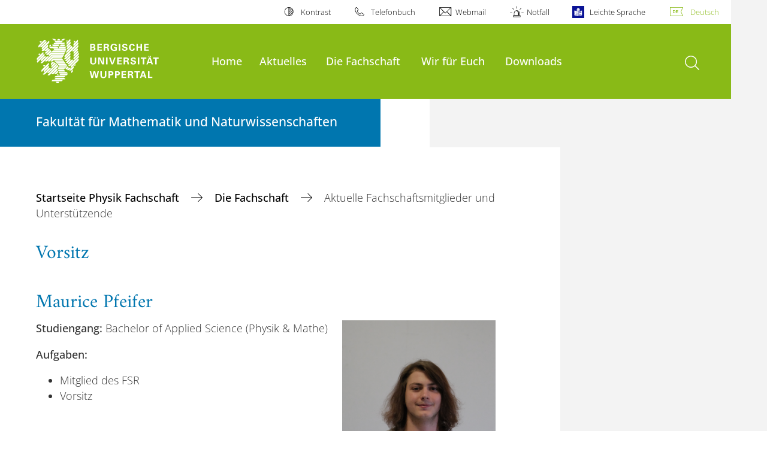

--- FILE ---
content_type: text/html; charset=utf-8
request_url: https://www.physik-fachschaft.uni-wuppertal.de/de/die-fachschaft/aktuelle-fachschaftsmitglieder/
body_size: 7073
content:
<!DOCTYPE html>
<html lang="de">
<head>

<meta charset="utf-8">
<!-- 
	**************************************************************************************************************
	*                                                                                                            *
	*    @@@@@@@@@   @@   @@@@         @@@@         Diese Webseite wird vom Zentrum für Informations-            *
	*          @@   @@   @@  @@       @@  @@        und Medienverarbeitung "ZIM" der BU Wuppertal betreut.       *
	*         @@   @@   ,@'  '@,     ,@'  '@,                                                                    *
	*        @@   @@    @@    @@     @@    @@       Bei technischen Problemen wenden Sie sich bitte an die       *
	*       @@   @@    ,@'    '@,   ,@'    '@,      Benutzer*innenberatung                                       *
	*      @@   @@     @@      @@   @@      @@      Tel.:   +49 202 439 3295                                     *
	*     @@          ,@'      '@, ,@'      '@,     E-Mail: cms@uni-wuppertal.de                                 *
	*    @@@@@@@@@@@@@@@         @@@         @@     WWW:    https://zim.uni-wuppertal.de                         *
	*                                                                                                            *
	**************************************************************************************************************

	This website is powered by TYPO3 - inspiring people to share!
	TYPO3 is a free open source Content Management Framework initially created by Kasper Skaarhoj and licensed under GNU/GPL.
	TYPO3 is copyright 1998-2026 of Kasper Skaarhoj. Extensions are copyright of their respective owners.
	Information and contribution at https://typo3.org/
-->



<title>Aktuelle Fachschaftsmitglieder und Unterstützende</title>
<meta name="generator" content="TYPO3 CMS">
<meta name="robots" content="INDEX,FOLLOW">
<meta name="twitter:card" content="summary">

<link rel="stylesheet" href="https://assets.uni-wuppertal.de/relaunch-assets/Resources/Public/Css/bundle.css" media="all">



<script src="https://assets.uni-wuppertal.de/relaunch-assets/Resources/Public/JavaScript/bundle.js"></script>



<meta name="viewport" content="width=device-width, initial-scale=1">
<meta http-equiv="X-UA-Compatible" content="ie=edge"><link rel="alternate" type="application/rss+xml" title="RSS-Feed" href="https://www.physik-fachschaft.uni-wuppertal.de/de/rss.xml" />  <link rel="apple-touch-icon" href="https://assets.uni-wuppertal.de/relaunch-assets/Resources//Public/Images/uni-touch-icon-iphone.png" />
  <link rel="apple-touch-icon" sizes="72x72" href="https://assets.uni-wuppertal.de/relaunch-assets/Resources//Public/Images/uni-touch-icon-ipad.png" />
  <link rel="apple-touch-icon" sizes="114x114" href="https://assets.uni-wuppertal.de/relaunch-assets/Resources//Public/Images/uni-touch-icon-iphone-retina.png" />
  <link rel="apple-touch-icon" sizes="144x144" href="https://assets.uni-wuppertal.de/relaunch-assets/Resources//Public/Images/uni-touch-icon-ipad-retina.png" />  <meta name="google-site-verification" content="FZ5XlN8YlYOFbZnwgDOaSM1uz9sC8OVOlPNSuR-prgg" /><meta name="DC.coverage" content="Wuppertal" scheme="DCTERMS.TGN" /><meta name="DC.Rights" content="http://www.uni-wuppertal.de/de/impressum/" scheme="DCTERMS.URI" /><meta name="geo.placename" content="Gaußstraße 20, 42119 Wuppertal, Deutschland" /><meta name="geo.region" content="DE-NW" /><meta name="geo.position" content="51.245603;7.149723" /><meta name="ICBM" content="51.245603,7.149723" />
<link rel="canonical" href="https://www.physik-fachschaft.uni-wuppertal.de/de/die-fachschaft/aktuelle-fachschaftsmitglieder/"/>
</head>
<body id="top" class="fak04 sub layout-pagets__contentWithoutSidebar " data-org-class="fak04" data-cleaned-class="sub" data-pageuid="961">

<section class="header-wrapper">
    <header class="header">
        <div class="headerWhiteBg">
            <div class="container">
            <div class="row">
                <div class="col-12 whiteBg">
                    

<nav class="metaNavi small">
    <ul>
        <li id="contrast-btn" class="contrast-btn">
           <a href="#">
               Kontrast
           </a>
        </li>

        <li class="phonebook">
            <a href="https://www.uni-wuppertal.de/de/personen/verzeichnis/">
                Telefonbuch
            </a>
        </li>
        <li class="webmail">
            <a href="https://webmail.uni-wuppertal.de/">
                Webmail
            </a>
        </li>
        <li class="emergency">
            <a href="https://www.uni-wuppertal.de/de/hilfe-im-notfall/">
                Notfall
            </a>
        </li>
        <li class="easy-language">
            <a href="https://www.uni-wuppertal.de/de/leichte-sprache/">
                Leichte Sprache
            </a>
        </li>
        

    
        
            <li class="language de">
                <a
                    href="/de/die-fachschaft/aktuelle-fachschaftsmitglieder/"
                    hreflang="de"
                    title="Deutsch"
                    class="active"
                >Deutsch</a>
            </li>
        
    
        
    
        
    
        
    
        
    



    </ul>
</nav>



                </div>
            </div>
        </div>
    </div>
    <div class="headerBg">
        <div class="container">
            <div class="row">
                <div class="col-6 col-md-5 col-lg-4 col-xl-3 greenBg"><a class="logo" href="https://www.uni-wuppertal.de/" title="Weiter zur Uni-Startseite"><img class="img-fluid" src="https://assets.uni-wuppertal.de/relaunch-assets/Resources//Public/Images/logo_header_white.svg" alt="" width="315" height="105"></a></div>
                <div class="col-6 col-md-7 col-lg-8 col-xl-9 greenBg mainnav">
					
					    	<div class="navbar-header d-xl-none">
						    	<button class="navbar-toggle menu-trigger collapsed icon icon-white single close" data-target="#navbar-collapse-1" data-toggle="collapse" type="button"><span class="sr-only">Navigation umschalten</span><span class="icon-bar"></span><span class="icon-bar"></span><span class="icon-bar"></span></button>
						    </div>
				    		<div class="mp-pusher" id="mp-pusher">
					    		
<nav class="navbar mp-menu navbar-expand-xl" id="mp-menu">
    <div class="collapse navbar-collapse" id="navbar-collapse-1"><!-- mainNavigation -->
        <ul class="navbar-nav">
            
            
                
                
                    
                            <li>
                                <a href="/de/"  name="Home">
                                    Home
                                </a>
                            </li>
                        
                
            
                
                
                    
                            <li class="dropdown">
                                <a class="dropdown-toggle nextOpen" data-toggle="dropdown" href="#" name="Aktuelles">Aktuelles</a>
                                <ul class="ebene0 mp-level dropdown-menu">
                                    <li class="goBack d-xl-none">
                                        <a class="lastOpen" href="#">
                                            zurück
                                        </a>
                                    </li>
                                    <li class="opennav first currentNav"><a href="/de/aktuelles/">Aktuelles</a></li>
                                    
                                    
                                        
                                                <li class="opennav">
                                                    <a href="/de/aktuelles/archiv/"  title="Archiv">
                                                        Archiv
                                                    </a>
                                                </li>
                                            
                                    
                                </ul>
                            </li>
                        
                
            
                
                
                    
                            <li class="dropdown">
                                <a class="dropdown-toggle nextOpen" data-toggle="dropdown" href="#" name="Die Fachschaft">Die Fachschaft</a>
                                <ul class="ebene0 mp-level dropdown-menu">
                                    <li class="goBack d-xl-none">
                                        <a class="lastOpen" href="#">
                                            zurück
                                        </a>
                                    </li>
                                    <li class="opennav first currentNav"><a href="/de/die-fachschaft/">Die Fachschaft</a></li>
                                    
                                    
                                        
                                                <li class="opennav">
                                                    <a href="/de/die-fachschaft/unsere-aufgaben/"  title="Unsere Aufgaben">
                                                        Unsere Aufgaben
                                                    </a>
                                                </li>
                                            
                                    
                                        
                                                <li class="opennav">
                                                    <a href="/de/die-fachschaft/sitzungseinladungen/"  title="Sitzungseinladungen">
                                                        Sitzungseinladungen
                                                    </a>
                                                </li>
                                            
                                    
                                        
                                                <li class="opennav">
                                                    <a href="/de/die-fachschaft/aktuelle-fachschaftsmitglieder/"  title="Aktuelle Fachschaftsmitglieder und Unterstützende">
                                                        Aktuelle Fachschaftsmitglieder und Unterstützende
                                                    </a>
                                                </li>
                                            
                                    
                                        
                                                <li class="opennav">
                                                    <a href="/de/die-fachschaft/events/"  title="Events">
                                                        Events
                                                    </a>
                                                </li>
                                            
                                    
                                        
                                                <li class="opennav">
                                                    <a href="/de/oeffnungszeiten-und-kontakt/"  title="Öffnungszeiten und Kontakt">
                                                        Öffnungszeiten und Kontakt
                                                    </a>
                                                </li>
                                            
                                    
                                </ul>
                            </li>
                        
                
            
                
                
                    
                            <li class="dropdown">
                                <a class="dropdown-toggle nextOpen" data-toggle="dropdown" href="#" name="Wir für Euch">Wir für Euch</a>
                                <ul class="ebene0 mp-level dropdown-menu">
                                    <li class="goBack d-xl-none">
                                        <a class="lastOpen" href="#">
                                            zurück
                                        </a>
                                    </li>
                                    <li class="opennav first currentNav"><a href="/de/die-fachschaft/standard-titel/">Wir für Euch</a></li>
                                    
                                    
                                        
                                                <li class="opennav">
                                                    <a href="/de/nuetzliche-tools-fuers-studium/"  title="Nützliche Tools fürs Studium">
                                                        Nützliche Tools fürs Studium
                                                    </a>
                                                </li>
                                            
                                    
                                        
                                                <li class="opennav">
                                                    <a href="/de/erstis-infopage/"  title="Erstis Infopage">
                                                        Erstis Infopage
                                                    </a>
                                                </li>
                                            
                                    
                                        
                                                <li class="opennav dropdown dropdown-submenu"><a class="nextOpen" data-toggle="dropdown" href="#">Stellenportal</a>
                                                    <ul class="ebene1 mp-level dropdown-menu">
                                                        <li class="goBack d-xl-none">
                                                            <a class="lastOpen" href="#">
                                                                zurück
                                                            </a>
                                                        </li>
                                                        <li class="opennav first currentNav"><a href="/de/stellenportal/">Stellenportal</a></li>
                                                        
                                                        
                                                            
                                                                    <li class="opennav">
                                                                        <a href="/de/stellenportal/einreichungsformular/"  title="Einreichungsformular">
                                                                        Einreichungsformular
                                                                        </a>
                                                                    </li>
                                                                
                                                        
                                                    </ul>
                                                </li>
                                            
                                    
                                </ul>
                            </li>
                        
                
            
                
                
                    
                            <li>
                                <a href="/de/downloads/"  name="Downloads">
                                    Downloads
                                </a>
                            </li>
                        
                
            
        </ul><a class="closeNav" href="#"><span class="sr-only">Navigation schließen</span></a>
    </div>
</nav>

					    	</div>
						
                    

  <!---->
  
  

  <!-- open-search btn-->
  
      <a class="search" href="#">
        <span class="sr-only">Suche öffnen</span>
      </a>
  

  <div class="searchbox" style="display:none;">
    <div class="container">
      <div class="row"> 
    
        <div id="google-consent-wrapper" class="col-12 col-xl-10 offset-xl-1">
          <div id="enable-google-toolbar">
            <button id="enable-google" class="btn btn-primary no-arrow">Google-Suche nachladen</button> 
            <div id="save-decision">
              <input id="cookie-consent" name="cookie-consent" type="checkbox">
              <label for="cookie-consent">Entscheidung merken</label>
            </div>
          </div>

          <div id="disclaimer-section">
            <p id="cookie-disclaimer">Mit der Aktivierung der Google-Suche bestätigen Sie, dass Sie mit der Einbindung und der dazu erforderlichen Datenübermittlung an Google einverstanden sind. Möchten Sie, dass ihr Browser sich diese Entscheidung merkt, wird ein Cookie mit einer Gültigkeit von 31 Tagen abgelegt.</p>
            <p id="google-alternative">Alternativ können Sie die Suche auch mit der freien Suchmaschine <a href="https://duckduckgo.com/?q=site:uni-wuppertal.de">DuckDuckGo</a> durchführen!</p>
          </div>
        
        </div> <!-- END: google-consent-wrapper -->

        <div id="google-search-wrapper" class="col-12 col-xl-10 offset-xl-1">
          <div class="gcse-search"></div>
          <p id="data-policy"><a href="https://www.uni-wuppertal.de/de/datenschutzerklaerung-pse/">Datenschutzerklärung zur Nutzung der Google-Suche</a>/</p>
        </div> <!-- END: google-search-wrapper -->
        
			<span id="googleSeIdContainer" data-id="3780a24f48a8c4d33" style="display:none;"></span>
		
        <script>
          // DOM-Elements
          const consentWrapper = document.querySelector('#google-consent-wrapper'); // div with consent text and btns
          const enableBtn = document.querySelector('#enable-google');               // btn to enable google-search
          const cookieConsent = document.querySelector("#cookie-consent");          // checkbox: user input for cookie consent
          
          // Event Listeners
          window.addEventListener("DOMContentLoaded", function() {
            if (getCookie("google-consent") != "") {
              activateGoogle();
            } 
          });

          enableBtn.addEventListener("click", function() {
            activateGoogle(cookieConsent.checked);
          });
          
          var linkSearchId = "https://cse.google.com/cse.js?cx=" + jQuery('#googleSeIdContainer').data('id');
          
          // Functions
          function activateGoogle(cookie_consent) {
            jQuery.getScript(linkSearchId);
            consentWrapper.classList.add("hide");

            if (cookie_consent) { 
              setCookie("google-consent", 1, 31); 
            } 
          }
          
          function setCookie(c_name, c_value, exdays) {
            // create expiration date
            let expires = new Date();
            expires.setTime(expires.getTime() + (exdays * 24 * 60 * 60 * 1000));
            expires = "expires="+expires.toUTCString();

            // create cookie
            document.cookie = c_name + "=" + c_value + ";" + expires + ";path=/";
          }

          function getCookie(c_name) {
            let name = c_name + "=";
            let ca = document.cookie.split(';');
            for(let i = 0; i < ca.length; i++) {
              let c = ca[i];
              while (c.charAt(0) == ' ') {
                c = c.substring(1);
              }
              if (c.indexOf(name) == 0) {
                return c.substring(name.length, c.length);
              }
            }
            return "";
          }
          
        </script>

      </div> <!-- END: row -->
    </div> <!-- END: container -->
  </div> <!-- END: searchbox -->


  <!-- close-search btn -->
  <a class="closeSearch icon icon-white single close" href="#" style="display:none;"><span class="sr-only">Suche schließen</span></a>


                </div>
            </div>
        </div>
    </div>
    <!-- faculty instances have a subheader, optionally with a logo -->
    
        
                <div class="headerSubdomains bgColor bgOutlined ">
                    <div class="container">
                        <div class="row">
                            <div class="col-lg-6 col-md-8 col-sm-9 col-12 subheader bgColor bgOutlined">
                                <p class="h3">Fakultät für Mathematik und Naturwissenschaften</p>
                                
                                <a href="/" class="stretched-link"></a>
                            </div>
                        </div>
                    </div>
                </div>
            
    

    </header>
</section>


        <div class="pagewrapper with-subheader">
            
    <div id="page">
        


        
    



        <div class="bgGreyRight full-width-bg">
            <div class="container">
                <div class="row">
                    <div class="col-12 col-lg-9 whiteBgContent">
                        
    
        <nav class="breadcrumb-section">
            <ol class="breadcrumb">
                
                    <li class="breadcrumb-item">
                        
                                <a class="breadcrumb-link" href="/de/" title="Startseite Physik Fachschaft">
                                    Startseite Physik Fachschaft
                                </a>
                            
                    </li>
                
                    <li class="breadcrumb-item">
                        
                                <a class="breadcrumb-link" href="/de/die-fachschaft/" title="Die Fachschaft">
                                    Die Fachschaft
                                </a>
                            
                    </li>
                
                    <li class="breadcrumb-item active" aria-current="page">
                        
                                Aktuelle Fachschaftsmitglieder und Unterstützende
                            
                    </li>
                
            </ol>
        </nav>
    


                        <div class="content">
                            <div class="content-main">
                                <a id="c8404" class="jump-link"></a>


	

	
		

	
			
				

	
			<h2>Vorsitz</h2>
		



			
		



		



		



	



<a id="c8484" class="jump-link"></a>

   	
	

	
		

	
			
				

	
			<h2>Maurice Pfeifer</h2>
		



			
		



		



		



	



	


	<div class="textimage block buw-block">
		<div class="clearfix"></div>

		
				
						
							
								
									
										











    
    
    
    







<figure class="figure col-sm-6 col-xl-4  float-right">
    
            <img class="figure-img img-fluid" src="/fileadmin/_processed_/0/d/csm_momo_308836c679.png" width="560" height="747" alt="" />
        

    
    
</figure>


									
								
							
						
					
				
					<div class="ti-body">
						<p><strong>Studiengang:</strong> Bachelor of Applied Science (Physik &amp; Mathe)</p>
<p><strong>Aufgaben:</strong></p><ul> 	<li>Mitglied des FSR</li> 	<li>Vorsitz</li> </ul>
					</div>
				
				<div class="clearfix"></div>
			
	</div>

<a id="c9507" class="jump-link"></a>

   	
	

	
		

	
			
				

	
			<h2>Josip Sučić</h2>
		



			
		



		



		



	



	


	<div class="textimage block buw-block">
		<div class="clearfix"></div>

		
				
						
					
				
					<div class="ti-body">
						<p><strong>Studiengang:</strong> Bachelor of Applied Science (Physik &amp; Mathe)</p>
<p>Aufagben:</p><ul> 	<li>Stellvertrender Vorsitz</li> </ul>
					</div>
				
				<div class="clearfix"></div>
			
	</div>

<a id="c8405" class="jump-link"></a>


	

	
		

	
			
				

	
			<h2>Mitglieder und Unterstützende</h2>
		



			
		



		



		



	



<a id="c8406" class="jump-link"></a>

   	
	

	
		

	
			
				

	
			<h2>Tom Adomeit</h2>
		



			
		



		



		



	



	


	<div class="textimage block buw-block">
		<div class="clearfix"></div>

		
				
						
							
								
									
										











    
    
    
    







<figure class="figure col-sm-6 col-xl-4  float-right">
    
            <img class="figure-img img-fluid" src="/fileadmin/_processed_/3/9/csm_tom_d00c0b614d.png" width="560" height="747" alt="" />
        

    
    
</figure>


									
								
							
						
					
				
					<div class="ti-body">
						<p><strong>Studiengang: </strong>Bachelor of Science Physik</p>
<p><strong>Aufgaben: </strong></p><ul> 	<li>Verwaltung Discord</li> </ul>
					</div>
				
				<div class="clearfix"></div>
			
	</div>

<a id="c10815" class="jump-link"></a>

   	
	

	
		

	
			
				

	
			<h2>Adrian Bieker</h2>
		



			
		



		



		



	



	


	<div class="textimage block buw-block">
		<div class="clearfix"></div>

		
				
						
							
								
									
										











    
    
    
    







<figure class="figure col-sm-6 col-xl-4  float-right">
    
            <img class="figure-img img-fluid" src="/fileadmin/_processed_/7/1/csm_adrian_7deb9ac8d9.png" width="560" height="747" alt="" />
        

    
    
</figure>


									
								
							
						
					
				
					<div class="ti-body">
						<p><strong>Studiengang:</strong> Bachelor of Science Physik</p>
<p><strong>Aufgaben:</strong></p><ul> 	<li>Verwaltung der Instagram-Seite</li> </ul>
					</div>
				
				<div class="clearfix"></div>
			
	</div>

<a id="c8609" class="jump-link"></a>

   	
	

	
		

	
			
				

	
			<h2>Lukas Köhn</h2>
		



			
		



		



		



	



	


	<div class="textimage block buw-block">
		<div class="clearfix"></div>

		
				
						
							
								
									
										











    
    
    
    







<figure class="figure col-sm-6 col-xl-4  float-right">
    
            <img class="figure-img img-fluid" src="/fileadmin/_processed_/5/9/csm_lukas_548717fc0b.png" width="560" height="747" alt="" />
        

    
    
</figure>


									
								
							
						
					
				
					<div class="ti-body">
						<p><strong>Studiengang: </strong>Bachelor of Science Physik</p>
<p><strong>Aufgaben:</strong></p><ul> 	<li>Mitglied des Prüfungsausschusses Physik</li> 	<li>Mitglied im FSR</li> 	<li>Kassenwart</li> </ul>
					</div>
				
				<div class="clearfix"></div>
			
	</div>

<a id="c10816" class="jump-link"></a>

   	
	

	
		

	
			
				

	
			<h2>Michel Krause</h2>
		



			
		



		



		



	



	


	<div class="textimage block buw-block">
		<div class="clearfix"></div>

		
				
						
							
								
									
										











    
    
    
    







<figure class="figure col-sm-6 col-xl-4  float-right">
    
            <img class="figure-img img-fluid" src="/fileadmin/_processed_/7/f/csm_michel_bd7a5e9cdd.png" width="560" height="747" alt="" />
        

    
    
</figure>


									
								
							
						
					
				
					<div class="ti-body">
						<p><strong>Studiengang:</strong> Master of Science Physik</p>
<p><strong>Aufgaben:</strong></p><ul> 	<li>Verwaltung Website</li> 	<li>DzQVK Mitglied</li> 	<li>Beratendes Mitglied im FSR</li> 	<li>Mitglied im FSRK</li> </ul>
					</div>
				
				<div class="clearfix"></div>
			
	</div>

<a id="c8822" class="jump-link"></a>

   	
	

	
		

	
			
				

	
			<h2>Jakob Näckel</h2>
		



			
		



		



		



	



	


	<div class="textimage block buw-block">
		<div class="clearfix"></div>

		
				
						
							
								
									
										











    
    
    
    







<figure class="figure col-sm-6 col-xl-4  float-right">
    
            <img class="figure-img img-fluid" src="/fileadmin/_processed_/b/b/csm_jakob_8397fe2db9.png" width="560" height="747" alt="" />
        

    
    
</figure>


									
								
							
						
					
				
					<div class="ti-body">
						<p><strong>Studiengang: </strong>Kombinatorischer Bachelor of Arts (Physik &amp; Philosophie), Bachelor of Science Mathematik</p>
					</div>
				
				<div class="clearfix"></div>
			
	</div>

<a id="c10834" class="jump-link"></a>

   	
	
		

	
		

	
			
				

	
			<h2>Tom Orda</h2>
		



			
		



		



		



	



	
	



	
			<p><strong>Studiengang:</strong> Bachelor of Science Physik</p>
<p>&nbsp;</p>
		

<a id="c10835" class="jump-link"></a>

   	
	
		

	
		

	
			
				

	
			<h2>Tizian Schellenberg</h2>
		



			
		



		



		



	



	
	



	
			<p><strong>Studiengang:</strong> Bachelor of Science Physik</p>
<p><strong>Aufgaben:</strong></p><ul> 	<li>Verwaltung der Instagram-Seite</li> 	<li>Plakat- und Werbedesign</li> </ul>
		


                                

    



                            </div>
                        </div>
                    </div>
                </div>
            </div>
        </div>
    </div>
    
    <section class="container socialblock">
        <div class="row">
            <div class="col-12 social-outer-wrapper">
                <p class="h1">Weitere Infos über #UniWuppertal:</p>
                <div class="social-icons-wrapper">
                    <a class="facebook" href="https://www.facebook.com/uni.wuppertal/"
                    title="Weiter zu Facebook"><img class="icon"
                    src="https://assets.uni-wuppertal.de/relaunch-assets/Resources//Public/Icons/Social/iconFacebook.svg" alt=""></a>
                    <a class="instagram" href="https://www.instagram.com/uni.wuppertal/"
                    title="Weiter zu Instagram"><img class="icon"
                    src="https://assets.uni-wuppertal.de/relaunch-assets/Resources//Public/Icons/Social/iconInstagram.svg" alt=""></a>
                    
                    <a class="youtube" href="https://www.youtube.com/channel/UC7J_SsRaAa4R280iM5-pcQA"
                    title="Weiter zu Youtube"><img class="icon"
                    src="https://assets.uni-wuppertal.de/relaunch-assets/Resources//Public/Icons/Social/iconYoutube.svg" alt=""></a>
                    <a class="linkedin" href="https://de.linkedin.com/school/buw/"
                    title="Weiter zu LinkedIn"><img class="icon"
                    src="https://assets.uni-wuppertal.de/relaunch-assets/Resources//Public/Icons/Social/iconLinkedIn.svg" alt=""></a>
                    <a class="bluesky" href="https://bsky.app/profile/uni-wuppertal.bsky.social"
                    title="Weiter zu bluesky"><img class="icon"
                    src="https://assets.uni-wuppertal.de/relaunch-assets/Resources//Public/Icons/Social/iconBluesky.svg" alt=""></a>
                    <a class="mastodon" href="https://wisskomm.social/@uni_wuppertal"
                    title="Weiter zu Mastodon"><img class="icon"
                    src="https://assets.uni-wuppertal.de/relaunch-assets/Resources//Public/Icons/Social/iconMastodon.svg" alt=""></a>
                </div>
            </div>
        </div>
    </section>


        </div>
    

<footer class="footer">
    <div class="bgColor bgOutlined">
        <div class="container">
            <div class="row">
                
                        <div class="col-xl-8 col-lg-10 col-md-6 footer-contact">
                    
                    
                            <p class="big">Bergische Universität Wuppertal</p>
                            <p>Gaußstraße 20<br>42119 Wuppertal</p>
                            <p>
                                <strong>Postfach</strong> 42097 Wuppertal
                                <br>
                                <strong>Telefon</strong> +49 202 439-0
                                
                                <br>
                                <strong>Internet</strong> www.uni-wuppertal.de
                            </p>
                            <p class="last"><a class="footer-link" href="https://www.uni-wuppertal.de/de/kontakt/">
                                Kontakt
                            </a></p>
                        
                </div>
                
                
                <div class="col-8 col-xl-2 offset-xl-4 col-lg-3 offset-lg-2 col-md-5 col-sm-6 align-self-end footerLogo">
                    
                    <img class="img-fluid" src="https://assets.uni-wuppertal.de/relaunch-assets/Resources//Public/Images/logo_footer_white.svg" alt="" width="327" height="104">
                </div>
            </div>
        </div>
    </div>
    <div class="container">
        <div class="row">
            <div class="col-12 footer-social">
                <ul class="social small">
                    
                        <li><a class="facebook" href="https://www.facebook.com/uni.wuppertal/" title="Weiter zu Facebook">
                            <img src="https://assets.uni-wuppertal.de/relaunch-assets/Resources//Public/Icons/Social/iconFacebook.svg" alt="">
                        </a></li>
                    
                    
                        <li><a class="instagram" href="https://www.instagram.com/uni.wuppertal/" title="Weiter zu Instagram">
                            <img src="https://assets.uni-wuppertal.de/relaunch-assets/Resources//Public/Icons/Social/iconInstagram.svg" alt="">
                        </a></li>
                    
                    
                    
                        <li><a class="youtube" href="https://www.youtube.com/channel/UC7J_SsRaAa4R280iM5-pcQA" title="Weiter zu Youtube">
                            <img src="https://assets.uni-wuppertal.de/relaunch-assets/Resources//Public/Icons/Social/iconYoutube.svg" alt="">
                        </a></li>
                    
                    
                        <li><a class="linkedin" href="https://de.linkedin.com/school/buw/" title="Weiter zu LinkedIn">
                            <img src="https://assets.uni-wuppertal.de/relaunch-assets/Resources//Public/Icons/Social/iconLinkedIn.svg" alt="">
                        </a></li>
                    
                    
                        <li><a class="bluesky" href="https://bsky.app/profile/uni-wuppertal.bsky.social" title="Weiter zu bluesky">
                            <img src="https://assets.uni-wuppertal.de/relaunch-assets/Resources//Public/Icons/Social/iconBluesky.svg" alt="">
                        </a></li>
                    
                    
                        <li><a class="mastodon" href="https://wisskomm.social/@uni_wuppertal" title="Weiter zu Mastodon">
                            <img src="https://assets.uni-wuppertal.de/relaunch-assets/Resources//Public/Icons/Social/iconMastodon.svg" alt="">
                        </a></li>
                    
                </ul>
                <nav class="footer-nav">
                    <ul class="">
                        <li><a href="https://www.uni-wuppertal.de/de/impressum/">Impressum</a></li>
                        <li><a href="https://www.uni-wuppertal.de/de/datenschutz/">Datenschutz</a></li>
                        <li><a href="/de/copyright/">Bildrechte</a></li>
                        <li><a href="https://www.presse.uni-wuppertal.de/de/">Presse</a></li>
                        <li><a href="https://www.uni-wuppertal.de/de/barrierefreiheit/">Barrierefreiheit</a></li>
                        <li><a href="https://www.uni-wuppertal.de/de/sitemap/">Sitemap</a></li>
                    </ul>
                </nav>
                <div class="copyright"><span class="">&copy; 2026 - Bergische Universität Wuppertal</span></div>
            </div>
        </div>
    </div>
</footer>
<script id="powermail_conditions_container" data-condition-uri="/de/die-fachschaft/aktuelle-fachschaftsmitglieder?type=3132"></script>

<script src="/typo3conf/ext/powermail/Resources/Public/JavaScript/Powermail/Form.min.1756806482.js" defer="defer"></script>
<script src="/typo3conf/ext/powermail_cond/Resources/Public/JavaScript/PowermailCondition.min.1756806548.js" defer="defer"></script>

<link rel="stylesheet" type="text/css" href="https://assets.uni-wuppertal.de/relaunch-assets/Resources/Public/Css/icons.css" media="all"><!-- Matomo -->
<script>
  var _paq = window._paq = window._paq || [];
  /* tracker methods like "setCustomDimension" should be called before "trackPageView" */
  _paq.push(['trackPageView']);
  _paq.push(['enableLinkTracking']);
  (function() {
    var u="https://buwal.uni-wuppertal.de/";
    _paq.push(['setTrackerUrl', u+'matomo.php']);
    _paq.push(['setSiteId', '227']);
    var d=document, g=d.createElement('script'), s=d.getElementsByTagName('script')[0];
    g.async=true; g.src=u+'matomo.js'; s.parentNode.insertBefore(g,s);
  })();
</script>
<!-- End Matomo Code -->
<script>
	if (document.querySelectorAll(".contact-entry .img-fluid").length > 1) {
		var tempImg = '';
		var counter = 0;
		var doublette = 0;

		document.querySelectorAll(".contact-entry .img-fluid").forEach(img => {

			if (counter == 0) {
				tempImg = img.getAttribute('src');
			}

			if (img.getAttribute('src') == tempImg) {
				doublette++;
			}
			counter++;
		});

		if (doublette != 0 && (counter == doublette)) {
			var currentLocation = window.location;
			var rewriteTo = currentLocation.toString().split("/").slice(0, -1).join("/");
			location.href = rewriteTo;
		}
	}
</script>
</body>
</html>